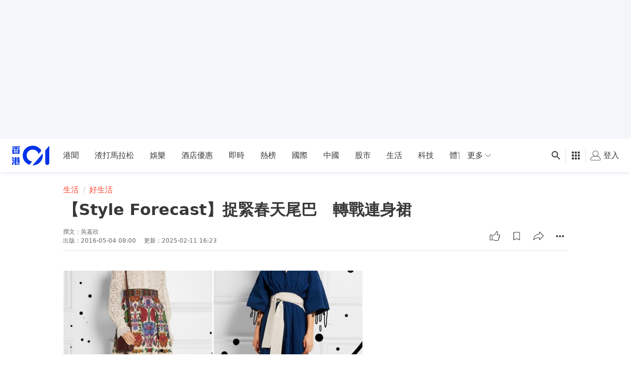

--- FILE ---
content_type: text/html; charset=utf-8
request_url: https://www.google.com/recaptcha/api2/aframe
body_size: 181
content:
<!DOCTYPE HTML><html><head><meta http-equiv="content-type" content="text/html; charset=UTF-8"></head><body><script nonce="y6N7ta1RmbS69f5qLdks8g">/** Anti-fraud and anti-abuse applications only. See google.com/recaptcha */ try{var clients={'sodar':'https://pagead2.googlesyndication.com/pagead/sodar?'};window.addEventListener("message",function(a){try{if(a.source===window.parent){var b=JSON.parse(a.data);var c=clients[b['id']];if(c){var d=document.createElement('img');d.src=c+b['params']+'&rc='+(localStorage.getItem("rc::a")?sessionStorage.getItem("rc::b"):"");window.document.body.appendChild(d);sessionStorage.setItem("rc::e",parseInt(sessionStorage.getItem("rc::e")||0)+1);localStorage.setItem("rc::h",'1768735097934');}}}catch(b){}});window.parent.postMessage("_grecaptcha_ready", "*");}catch(b){}</script></body></html>

--- FILE ---
content_type: text/javascript; charset=utf-8
request_url: https://app.link/_r?sdk=web2.86.5&branch_key=key_live_poEGVC3LB6uIm5ULkG5jncmktBc9WVaN&callback=branch_callback__0
body_size: 70
content:
/**/ typeof branch_callback__0 === 'function' && branch_callback__0("1541393559884840264");

--- FILE ---
content_type: application/javascript; charset=utf-8
request_url: https://fundingchoicesmessages.google.com/f/AGSKWxVS70yrsoco1z2B4IzWCW4i8sQO53I8eOLUhQ_tkva5aW-bHAXOmvvTnsJVrD7z2_RjucOdkziceX5VxWUCR0oYOng3_5iF-uupSp0bhNkxqiMC0jX5Um3qUWxWtjDE0xNSzSwzf_gFxy_6yOr9j150krDg9QYwcebJeMWx8Ehp5BWWN1w_AWLQRakC/_/search/ads?_bottom_ads_?ad_size=/responsive-ad./ads_footer.
body_size: -1289
content:
window['093d4817-c5b6-4211-91e5-f5205e5eda6b'] = true;